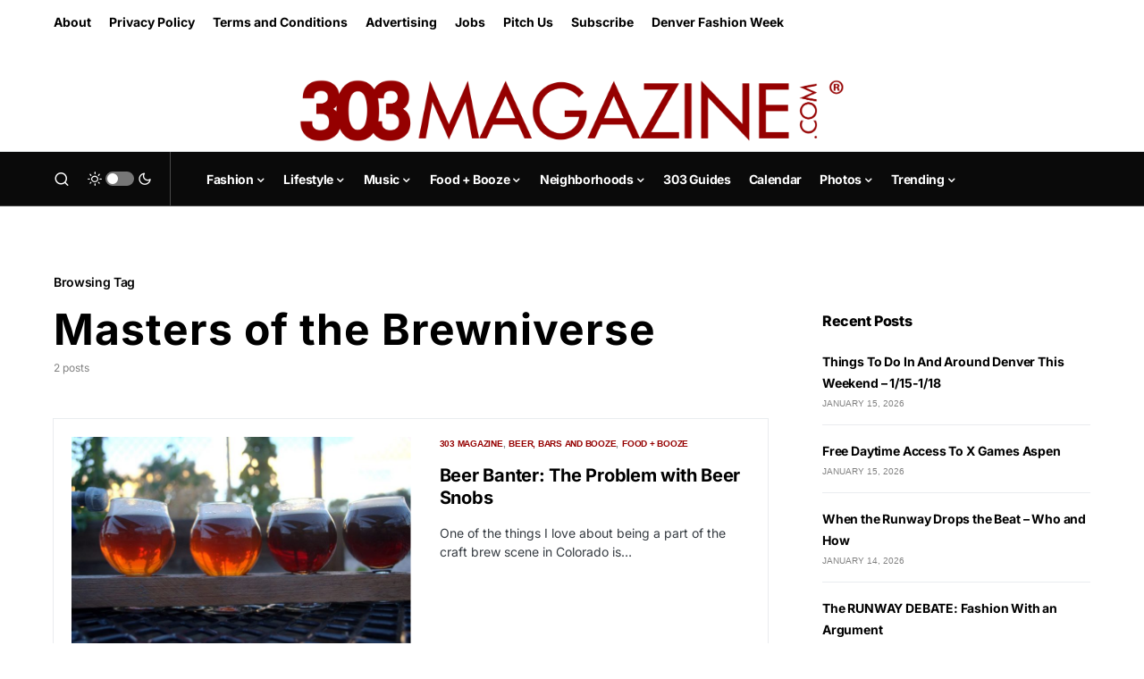

--- FILE ---
content_type: text/html; charset=utf-8
request_url: https://www.google.com/recaptcha/api2/anchor?ar=1&k=6LfHrSkUAAAAAPnKk5cT6JuKlKPzbwyTYuO8--Vr&co=aHR0cHM6Ly8zMDNtYWdhemluZS5jb206NDQz&hl=en&v=PoyoqOPhxBO7pBk68S4YbpHZ&size=invisible&anchor-ms=20000&execute-ms=30000&cb=kwy4ah3qxafu
body_size: 49227
content:
<!DOCTYPE HTML><html dir="ltr" lang="en"><head><meta http-equiv="Content-Type" content="text/html; charset=UTF-8">
<meta http-equiv="X-UA-Compatible" content="IE=edge">
<title>reCAPTCHA</title>
<style type="text/css">
/* cyrillic-ext */
@font-face {
  font-family: 'Roboto';
  font-style: normal;
  font-weight: 400;
  font-stretch: 100%;
  src: url(//fonts.gstatic.com/s/roboto/v48/KFO7CnqEu92Fr1ME7kSn66aGLdTylUAMa3GUBHMdazTgWw.woff2) format('woff2');
  unicode-range: U+0460-052F, U+1C80-1C8A, U+20B4, U+2DE0-2DFF, U+A640-A69F, U+FE2E-FE2F;
}
/* cyrillic */
@font-face {
  font-family: 'Roboto';
  font-style: normal;
  font-weight: 400;
  font-stretch: 100%;
  src: url(//fonts.gstatic.com/s/roboto/v48/KFO7CnqEu92Fr1ME7kSn66aGLdTylUAMa3iUBHMdazTgWw.woff2) format('woff2');
  unicode-range: U+0301, U+0400-045F, U+0490-0491, U+04B0-04B1, U+2116;
}
/* greek-ext */
@font-face {
  font-family: 'Roboto';
  font-style: normal;
  font-weight: 400;
  font-stretch: 100%;
  src: url(//fonts.gstatic.com/s/roboto/v48/KFO7CnqEu92Fr1ME7kSn66aGLdTylUAMa3CUBHMdazTgWw.woff2) format('woff2');
  unicode-range: U+1F00-1FFF;
}
/* greek */
@font-face {
  font-family: 'Roboto';
  font-style: normal;
  font-weight: 400;
  font-stretch: 100%;
  src: url(//fonts.gstatic.com/s/roboto/v48/KFO7CnqEu92Fr1ME7kSn66aGLdTylUAMa3-UBHMdazTgWw.woff2) format('woff2');
  unicode-range: U+0370-0377, U+037A-037F, U+0384-038A, U+038C, U+038E-03A1, U+03A3-03FF;
}
/* math */
@font-face {
  font-family: 'Roboto';
  font-style: normal;
  font-weight: 400;
  font-stretch: 100%;
  src: url(//fonts.gstatic.com/s/roboto/v48/KFO7CnqEu92Fr1ME7kSn66aGLdTylUAMawCUBHMdazTgWw.woff2) format('woff2');
  unicode-range: U+0302-0303, U+0305, U+0307-0308, U+0310, U+0312, U+0315, U+031A, U+0326-0327, U+032C, U+032F-0330, U+0332-0333, U+0338, U+033A, U+0346, U+034D, U+0391-03A1, U+03A3-03A9, U+03B1-03C9, U+03D1, U+03D5-03D6, U+03F0-03F1, U+03F4-03F5, U+2016-2017, U+2034-2038, U+203C, U+2040, U+2043, U+2047, U+2050, U+2057, U+205F, U+2070-2071, U+2074-208E, U+2090-209C, U+20D0-20DC, U+20E1, U+20E5-20EF, U+2100-2112, U+2114-2115, U+2117-2121, U+2123-214F, U+2190, U+2192, U+2194-21AE, U+21B0-21E5, U+21F1-21F2, U+21F4-2211, U+2213-2214, U+2216-22FF, U+2308-230B, U+2310, U+2319, U+231C-2321, U+2336-237A, U+237C, U+2395, U+239B-23B7, U+23D0, U+23DC-23E1, U+2474-2475, U+25AF, U+25B3, U+25B7, U+25BD, U+25C1, U+25CA, U+25CC, U+25FB, U+266D-266F, U+27C0-27FF, U+2900-2AFF, U+2B0E-2B11, U+2B30-2B4C, U+2BFE, U+3030, U+FF5B, U+FF5D, U+1D400-1D7FF, U+1EE00-1EEFF;
}
/* symbols */
@font-face {
  font-family: 'Roboto';
  font-style: normal;
  font-weight: 400;
  font-stretch: 100%;
  src: url(//fonts.gstatic.com/s/roboto/v48/KFO7CnqEu92Fr1ME7kSn66aGLdTylUAMaxKUBHMdazTgWw.woff2) format('woff2');
  unicode-range: U+0001-000C, U+000E-001F, U+007F-009F, U+20DD-20E0, U+20E2-20E4, U+2150-218F, U+2190, U+2192, U+2194-2199, U+21AF, U+21E6-21F0, U+21F3, U+2218-2219, U+2299, U+22C4-22C6, U+2300-243F, U+2440-244A, U+2460-24FF, U+25A0-27BF, U+2800-28FF, U+2921-2922, U+2981, U+29BF, U+29EB, U+2B00-2BFF, U+4DC0-4DFF, U+FFF9-FFFB, U+10140-1018E, U+10190-1019C, U+101A0, U+101D0-101FD, U+102E0-102FB, U+10E60-10E7E, U+1D2C0-1D2D3, U+1D2E0-1D37F, U+1F000-1F0FF, U+1F100-1F1AD, U+1F1E6-1F1FF, U+1F30D-1F30F, U+1F315, U+1F31C, U+1F31E, U+1F320-1F32C, U+1F336, U+1F378, U+1F37D, U+1F382, U+1F393-1F39F, U+1F3A7-1F3A8, U+1F3AC-1F3AF, U+1F3C2, U+1F3C4-1F3C6, U+1F3CA-1F3CE, U+1F3D4-1F3E0, U+1F3ED, U+1F3F1-1F3F3, U+1F3F5-1F3F7, U+1F408, U+1F415, U+1F41F, U+1F426, U+1F43F, U+1F441-1F442, U+1F444, U+1F446-1F449, U+1F44C-1F44E, U+1F453, U+1F46A, U+1F47D, U+1F4A3, U+1F4B0, U+1F4B3, U+1F4B9, U+1F4BB, U+1F4BF, U+1F4C8-1F4CB, U+1F4D6, U+1F4DA, U+1F4DF, U+1F4E3-1F4E6, U+1F4EA-1F4ED, U+1F4F7, U+1F4F9-1F4FB, U+1F4FD-1F4FE, U+1F503, U+1F507-1F50B, U+1F50D, U+1F512-1F513, U+1F53E-1F54A, U+1F54F-1F5FA, U+1F610, U+1F650-1F67F, U+1F687, U+1F68D, U+1F691, U+1F694, U+1F698, U+1F6AD, U+1F6B2, U+1F6B9-1F6BA, U+1F6BC, U+1F6C6-1F6CF, U+1F6D3-1F6D7, U+1F6E0-1F6EA, U+1F6F0-1F6F3, U+1F6F7-1F6FC, U+1F700-1F7FF, U+1F800-1F80B, U+1F810-1F847, U+1F850-1F859, U+1F860-1F887, U+1F890-1F8AD, U+1F8B0-1F8BB, U+1F8C0-1F8C1, U+1F900-1F90B, U+1F93B, U+1F946, U+1F984, U+1F996, U+1F9E9, U+1FA00-1FA6F, U+1FA70-1FA7C, U+1FA80-1FA89, U+1FA8F-1FAC6, U+1FACE-1FADC, U+1FADF-1FAE9, U+1FAF0-1FAF8, U+1FB00-1FBFF;
}
/* vietnamese */
@font-face {
  font-family: 'Roboto';
  font-style: normal;
  font-weight: 400;
  font-stretch: 100%;
  src: url(//fonts.gstatic.com/s/roboto/v48/KFO7CnqEu92Fr1ME7kSn66aGLdTylUAMa3OUBHMdazTgWw.woff2) format('woff2');
  unicode-range: U+0102-0103, U+0110-0111, U+0128-0129, U+0168-0169, U+01A0-01A1, U+01AF-01B0, U+0300-0301, U+0303-0304, U+0308-0309, U+0323, U+0329, U+1EA0-1EF9, U+20AB;
}
/* latin-ext */
@font-face {
  font-family: 'Roboto';
  font-style: normal;
  font-weight: 400;
  font-stretch: 100%;
  src: url(//fonts.gstatic.com/s/roboto/v48/KFO7CnqEu92Fr1ME7kSn66aGLdTylUAMa3KUBHMdazTgWw.woff2) format('woff2');
  unicode-range: U+0100-02BA, U+02BD-02C5, U+02C7-02CC, U+02CE-02D7, U+02DD-02FF, U+0304, U+0308, U+0329, U+1D00-1DBF, U+1E00-1E9F, U+1EF2-1EFF, U+2020, U+20A0-20AB, U+20AD-20C0, U+2113, U+2C60-2C7F, U+A720-A7FF;
}
/* latin */
@font-face {
  font-family: 'Roboto';
  font-style: normal;
  font-weight: 400;
  font-stretch: 100%;
  src: url(//fonts.gstatic.com/s/roboto/v48/KFO7CnqEu92Fr1ME7kSn66aGLdTylUAMa3yUBHMdazQ.woff2) format('woff2');
  unicode-range: U+0000-00FF, U+0131, U+0152-0153, U+02BB-02BC, U+02C6, U+02DA, U+02DC, U+0304, U+0308, U+0329, U+2000-206F, U+20AC, U+2122, U+2191, U+2193, U+2212, U+2215, U+FEFF, U+FFFD;
}
/* cyrillic-ext */
@font-face {
  font-family: 'Roboto';
  font-style: normal;
  font-weight: 500;
  font-stretch: 100%;
  src: url(//fonts.gstatic.com/s/roboto/v48/KFO7CnqEu92Fr1ME7kSn66aGLdTylUAMa3GUBHMdazTgWw.woff2) format('woff2');
  unicode-range: U+0460-052F, U+1C80-1C8A, U+20B4, U+2DE0-2DFF, U+A640-A69F, U+FE2E-FE2F;
}
/* cyrillic */
@font-face {
  font-family: 'Roboto';
  font-style: normal;
  font-weight: 500;
  font-stretch: 100%;
  src: url(//fonts.gstatic.com/s/roboto/v48/KFO7CnqEu92Fr1ME7kSn66aGLdTylUAMa3iUBHMdazTgWw.woff2) format('woff2');
  unicode-range: U+0301, U+0400-045F, U+0490-0491, U+04B0-04B1, U+2116;
}
/* greek-ext */
@font-face {
  font-family: 'Roboto';
  font-style: normal;
  font-weight: 500;
  font-stretch: 100%;
  src: url(//fonts.gstatic.com/s/roboto/v48/KFO7CnqEu92Fr1ME7kSn66aGLdTylUAMa3CUBHMdazTgWw.woff2) format('woff2');
  unicode-range: U+1F00-1FFF;
}
/* greek */
@font-face {
  font-family: 'Roboto';
  font-style: normal;
  font-weight: 500;
  font-stretch: 100%;
  src: url(//fonts.gstatic.com/s/roboto/v48/KFO7CnqEu92Fr1ME7kSn66aGLdTylUAMa3-UBHMdazTgWw.woff2) format('woff2');
  unicode-range: U+0370-0377, U+037A-037F, U+0384-038A, U+038C, U+038E-03A1, U+03A3-03FF;
}
/* math */
@font-face {
  font-family: 'Roboto';
  font-style: normal;
  font-weight: 500;
  font-stretch: 100%;
  src: url(//fonts.gstatic.com/s/roboto/v48/KFO7CnqEu92Fr1ME7kSn66aGLdTylUAMawCUBHMdazTgWw.woff2) format('woff2');
  unicode-range: U+0302-0303, U+0305, U+0307-0308, U+0310, U+0312, U+0315, U+031A, U+0326-0327, U+032C, U+032F-0330, U+0332-0333, U+0338, U+033A, U+0346, U+034D, U+0391-03A1, U+03A3-03A9, U+03B1-03C9, U+03D1, U+03D5-03D6, U+03F0-03F1, U+03F4-03F5, U+2016-2017, U+2034-2038, U+203C, U+2040, U+2043, U+2047, U+2050, U+2057, U+205F, U+2070-2071, U+2074-208E, U+2090-209C, U+20D0-20DC, U+20E1, U+20E5-20EF, U+2100-2112, U+2114-2115, U+2117-2121, U+2123-214F, U+2190, U+2192, U+2194-21AE, U+21B0-21E5, U+21F1-21F2, U+21F4-2211, U+2213-2214, U+2216-22FF, U+2308-230B, U+2310, U+2319, U+231C-2321, U+2336-237A, U+237C, U+2395, U+239B-23B7, U+23D0, U+23DC-23E1, U+2474-2475, U+25AF, U+25B3, U+25B7, U+25BD, U+25C1, U+25CA, U+25CC, U+25FB, U+266D-266F, U+27C0-27FF, U+2900-2AFF, U+2B0E-2B11, U+2B30-2B4C, U+2BFE, U+3030, U+FF5B, U+FF5D, U+1D400-1D7FF, U+1EE00-1EEFF;
}
/* symbols */
@font-face {
  font-family: 'Roboto';
  font-style: normal;
  font-weight: 500;
  font-stretch: 100%;
  src: url(//fonts.gstatic.com/s/roboto/v48/KFO7CnqEu92Fr1ME7kSn66aGLdTylUAMaxKUBHMdazTgWw.woff2) format('woff2');
  unicode-range: U+0001-000C, U+000E-001F, U+007F-009F, U+20DD-20E0, U+20E2-20E4, U+2150-218F, U+2190, U+2192, U+2194-2199, U+21AF, U+21E6-21F0, U+21F3, U+2218-2219, U+2299, U+22C4-22C6, U+2300-243F, U+2440-244A, U+2460-24FF, U+25A0-27BF, U+2800-28FF, U+2921-2922, U+2981, U+29BF, U+29EB, U+2B00-2BFF, U+4DC0-4DFF, U+FFF9-FFFB, U+10140-1018E, U+10190-1019C, U+101A0, U+101D0-101FD, U+102E0-102FB, U+10E60-10E7E, U+1D2C0-1D2D3, U+1D2E0-1D37F, U+1F000-1F0FF, U+1F100-1F1AD, U+1F1E6-1F1FF, U+1F30D-1F30F, U+1F315, U+1F31C, U+1F31E, U+1F320-1F32C, U+1F336, U+1F378, U+1F37D, U+1F382, U+1F393-1F39F, U+1F3A7-1F3A8, U+1F3AC-1F3AF, U+1F3C2, U+1F3C4-1F3C6, U+1F3CA-1F3CE, U+1F3D4-1F3E0, U+1F3ED, U+1F3F1-1F3F3, U+1F3F5-1F3F7, U+1F408, U+1F415, U+1F41F, U+1F426, U+1F43F, U+1F441-1F442, U+1F444, U+1F446-1F449, U+1F44C-1F44E, U+1F453, U+1F46A, U+1F47D, U+1F4A3, U+1F4B0, U+1F4B3, U+1F4B9, U+1F4BB, U+1F4BF, U+1F4C8-1F4CB, U+1F4D6, U+1F4DA, U+1F4DF, U+1F4E3-1F4E6, U+1F4EA-1F4ED, U+1F4F7, U+1F4F9-1F4FB, U+1F4FD-1F4FE, U+1F503, U+1F507-1F50B, U+1F50D, U+1F512-1F513, U+1F53E-1F54A, U+1F54F-1F5FA, U+1F610, U+1F650-1F67F, U+1F687, U+1F68D, U+1F691, U+1F694, U+1F698, U+1F6AD, U+1F6B2, U+1F6B9-1F6BA, U+1F6BC, U+1F6C6-1F6CF, U+1F6D3-1F6D7, U+1F6E0-1F6EA, U+1F6F0-1F6F3, U+1F6F7-1F6FC, U+1F700-1F7FF, U+1F800-1F80B, U+1F810-1F847, U+1F850-1F859, U+1F860-1F887, U+1F890-1F8AD, U+1F8B0-1F8BB, U+1F8C0-1F8C1, U+1F900-1F90B, U+1F93B, U+1F946, U+1F984, U+1F996, U+1F9E9, U+1FA00-1FA6F, U+1FA70-1FA7C, U+1FA80-1FA89, U+1FA8F-1FAC6, U+1FACE-1FADC, U+1FADF-1FAE9, U+1FAF0-1FAF8, U+1FB00-1FBFF;
}
/* vietnamese */
@font-face {
  font-family: 'Roboto';
  font-style: normal;
  font-weight: 500;
  font-stretch: 100%;
  src: url(//fonts.gstatic.com/s/roboto/v48/KFO7CnqEu92Fr1ME7kSn66aGLdTylUAMa3OUBHMdazTgWw.woff2) format('woff2');
  unicode-range: U+0102-0103, U+0110-0111, U+0128-0129, U+0168-0169, U+01A0-01A1, U+01AF-01B0, U+0300-0301, U+0303-0304, U+0308-0309, U+0323, U+0329, U+1EA0-1EF9, U+20AB;
}
/* latin-ext */
@font-face {
  font-family: 'Roboto';
  font-style: normal;
  font-weight: 500;
  font-stretch: 100%;
  src: url(//fonts.gstatic.com/s/roboto/v48/KFO7CnqEu92Fr1ME7kSn66aGLdTylUAMa3KUBHMdazTgWw.woff2) format('woff2');
  unicode-range: U+0100-02BA, U+02BD-02C5, U+02C7-02CC, U+02CE-02D7, U+02DD-02FF, U+0304, U+0308, U+0329, U+1D00-1DBF, U+1E00-1E9F, U+1EF2-1EFF, U+2020, U+20A0-20AB, U+20AD-20C0, U+2113, U+2C60-2C7F, U+A720-A7FF;
}
/* latin */
@font-face {
  font-family: 'Roboto';
  font-style: normal;
  font-weight: 500;
  font-stretch: 100%;
  src: url(//fonts.gstatic.com/s/roboto/v48/KFO7CnqEu92Fr1ME7kSn66aGLdTylUAMa3yUBHMdazQ.woff2) format('woff2');
  unicode-range: U+0000-00FF, U+0131, U+0152-0153, U+02BB-02BC, U+02C6, U+02DA, U+02DC, U+0304, U+0308, U+0329, U+2000-206F, U+20AC, U+2122, U+2191, U+2193, U+2212, U+2215, U+FEFF, U+FFFD;
}
/* cyrillic-ext */
@font-face {
  font-family: 'Roboto';
  font-style: normal;
  font-weight: 900;
  font-stretch: 100%;
  src: url(//fonts.gstatic.com/s/roboto/v48/KFO7CnqEu92Fr1ME7kSn66aGLdTylUAMa3GUBHMdazTgWw.woff2) format('woff2');
  unicode-range: U+0460-052F, U+1C80-1C8A, U+20B4, U+2DE0-2DFF, U+A640-A69F, U+FE2E-FE2F;
}
/* cyrillic */
@font-face {
  font-family: 'Roboto';
  font-style: normal;
  font-weight: 900;
  font-stretch: 100%;
  src: url(//fonts.gstatic.com/s/roboto/v48/KFO7CnqEu92Fr1ME7kSn66aGLdTylUAMa3iUBHMdazTgWw.woff2) format('woff2');
  unicode-range: U+0301, U+0400-045F, U+0490-0491, U+04B0-04B1, U+2116;
}
/* greek-ext */
@font-face {
  font-family: 'Roboto';
  font-style: normal;
  font-weight: 900;
  font-stretch: 100%;
  src: url(//fonts.gstatic.com/s/roboto/v48/KFO7CnqEu92Fr1ME7kSn66aGLdTylUAMa3CUBHMdazTgWw.woff2) format('woff2');
  unicode-range: U+1F00-1FFF;
}
/* greek */
@font-face {
  font-family: 'Roboto';
  font-style: normal;
  font-weight: 900;
  font-stretch: 100%;
  src: url(//fonts.gstatic.com/s/roboto/v48/KFO7CnqEu92Fr1ME7kSn66aGLdTylUAMa3-UBHMdazTgWw.woff2) format('woff2');
  unicode-range: U+0370-0377, U+037A-037F, U+0384-038A, U+038C, U+038E-03A1, U+03A3-03FF;
}
/* math */
@font-face {
  font-family: 'Roboto';
  font-style: normal;
  font-weight: 900;
  font-stretch: 100%;
  src: url(//fonts.gstatic.com/s/roboto/v48/KFO7CnqEu92Fr1ME7kSn66aGLdTylUAMawCUBHMdazTgWw.woff2) format('woff2');
  unicode-range: U+0302-0303, U+0305, U+0307-0308, U+0310, U+0312, U+0315, U+031A, U+0326-0327, U+032C, U+032F-0330, U+0332-0333, U+0338, U+033A, U+0346, U+034D, U+0391-03A1, U+03A3-03A9, U+03B1-03C9, U+03D1, U+03D5-03D6, U+03F0-03F1, U+03F4-03F5, U+2016-2017, U+2034-2038, U+203C, U+2040, U+2043, U+2047, U+2050, U+2057, U+205F, U+2070-2071, U+2074-208E, U+2090-209C, U+20D0-20DC, U+20E1, U+20E5-20EF, U+2100-2112, U+2114-2115, U+2117-2121, U+2123-214F, U+2190, U+2192, U+2194-21AE, U+21B0-21E5, U+21F1-21F2, U+21F4-2211, U+2213-2214, U+2216-22FF, U+2308-230B, U+2310, U+2319, U+231C-2321, U+2336-237A, U+237C, U+2395, U+239B-23B7, U+23D0, U+23DC-23E1, U+2474-2475, U+25AF, U+25B3, U+25B7, U+25BD, U+25C1, U+25CA, U+25CC, U+25FB, U+266D-266F, U+27C0-27FF, U+2900-2AFF, U+2B0E-2B11, U+2B30-2B4C, U+2BFE, U+3030, U+FF5B, U+FF5D, U+1D400-1D7FF, U+1EE00-1EEFF;
}
/* symbols */
@font-face {
  font-family: 'Roboto';
  font-style: normal;
  font-weight: 900;
  font-stretch: 100%;
  src: url(//fonts.gstatic.com/s/roboto/v48/KFO7CnqEu92Fr1ME7kSn66aGLdTylUAMaxKUBHMdazTgWw.woff2) format('woff2');
  unicode-range: U+0001-000C, U+000E-001F, U+007F-009F, U+20DD-20E0, U+20E2-20E4, U+2150-218F, U+2190, U+2192, U+2194-2199, U+21AF, U+21E6-21F0, U+21F3, U+2218-2219, U+2299, U+22C4-22C6, U+2300-243F, U+2440-244A, U+2460-24FF, U+25A0-27BF, U+2800-28FF, U+2921-2922, U+2981, U+29BF, U+29EB, U+2B00-2BFF, U+4DC0-4DFF, U+FFF9-FFFB, U+10140-1018E, U+10190-1019C, U+101A0, U+101D0-101FD, U+102E0-102FB, U+10E60-10E7E, U+1D2C0-1D2D3, U+1D2E0-1D37F, U+1F000-1F0FF, U+1F100-1F1AD, U+1F1E6-1F1FF, U+1F30D-1F30F, U+1F315, U+1F31C, U+1F31E, U+1F320-1F32C, U+1F336, U+1F378, U+1F37D, U+1F382, U+1F393-1F39F, U+1F3A7-1F3A8, U+1F3AC-1F3AF, U+1F3C2, U+1F3C4-1F3C6, U+1F3CA-1F3CE, U+1F3D4-1F3E0, U+1F3ED, U+1F3F1-1F3F3, U+1F3F5-1F3F7, U+1F408, U+1F415, U+1F41F, U+1F426, U+1F43F, U+1F441-1F442, U+1F444, U+1F446-1F449, U+1F44C-1F44E, U+1F453, U+1F46A, U+1F47D, U+1F4A3, U+1F4B0, U+1F4B3, U+1F4B9, U+1F4BB, U+1F4BF, U+1F4C8-1F4CB, U+1F4D6, U+1F4DA, U+1F4DF, U+1F4E3-1F4E6, U+1F4EA-1F4ED, U+1F4F7, U+1F4F9-1F4FB, U+1F4FD-1F4FE, U+1F503, U+1F507-1F50B, U+1F50D, U+1F512-1F513, U+1F53E-1F54A, U+1F54F-1F5FA, U+1F610, U+1F650-1F67F, U+1F687, U+1F68D, U+1F691, U+1F694, U+1F698, U+1F6AD, U+1F6B2, U+1F6B9-1F6BA, U+1F6BC, U+1F6C6-1F6CF, U+1F6D3-1F6D7, U+1F6E0-1F6EA, U+1F6F0-1F6F3, U+1F6F7-1F6FC, U+1F700-1F7FF, U+1F800-1F80B, U+1F810-1F847, U+1F850-1F859, U+1F860-1F887, U+1F890-1F8AD, U+1F8B0-1F8BB, U+1F8C0-1F8C1, U+1F900-1F90B, U+1F93B, U+1F946, U+1F984, U+1F996, U+1F9E9, U+1FA00-1FA6F, U+1FA70-1FA7C, U+1FA80-1FA89, U+1FA8F-1FAC6, U+1FACE-1FADC, U+1FADF-1FAE9, U+1FAF0-1FAF8, U+1FB00-1FBFF;
}
/* vietnamese */
@font-face {
  font-family: 'Roboto';
  font-style: normal;
  font-weight: 900;
  font-stretch: 100%;
  src: url(//fonts.gstatic.com/s/roboto/v48/KFO7CnqEu92Fr1ME7kSn66aGLdTylUAMa3OUBHMdazTgWw.woff2) format('woff2');
  unicode-range: U+0102-0103, U+0110-0111, U+0128-0129, U+0168-0169, U+01A0-01A1, U+01AF-01B0, U+0300-0301, U+0303-0304, U+0308-0309, U+0323, U+0329, U+1EA0-1EF9, U+20AB;
}
/* latin-ext */
@font-face {
  font-family: 'Roboto';
  font-style: normal;
  font-weight: 900;
  font-stretch: 100%;
  src: url(//fonts.gstatic.com/s/roboto/v48/KFO7CnqEu92Fr1ME7kSn66aGLdTylUAMa3KUBHMdazTgWw.woff2) format('woff2');
  unicode-range: U+0100-02BA, U+02BD-02C5, U+02C7-02CC, U+02CE-02D7, U+02DD-02FF, U+0304, U+0308, U+0329, U+1D00-1DBF, U+1E00-1E9F, U+1EF2-1EFF, U+2020, U+20A0-20AB, U+20AD-20C0, U+2113, U+2C60-2C7F, U+A720-A7FF;
}
/* latin */
@font-face {
  font-family: 'Roboto';
  font-style: normal;
  font-weight: 900;
  font-stretch: 100%;
  src: url(//fonts.gstatic.com/s/roboto/v48/KFO7CnqEu92Fr1ME7kSn66aGLdTylUAMa3yUBHMdazQ.woff2) format('woff2');
  unicode-range: U+0000-00FF, U+0131, U+0152-0153, U+02BB-02BC, U+02C6, U+02DA, U+02DC, U+0304, U+0308, U+0329, U+2000-206F, U+20AC, U+2122, U+2191, U+2193, U+2212, U+2215, U+FEFF, U+FFFD;
}

</style>
<link rel="stylesheet" type="text/css" href="https://www.gstatic.com/recaptcha/releases/PoyoqOPhxBO7pBk68S4YbpHZ/styles__ltr.css">
<script nonce="ZXKqfl3G1JVy5WwwD7A7gA" type="text/javascript">window['__recaptcha_api'] = 'https://www.google.com/recaptcha/api2/';</script>
<script type="text/javascript" src="https://www.gstatic.com/recaptcha/releases/PoyoqOPhxBO7pBk68S4YbpHZ/recaptcha__en.js" nonce="ZXKqfl3G1JVy5WwwD7A7gA">
      
    </script></head>
<body><div id="rc-anchor-alert" class="rc-anchor-alert"></div>
<input type="hidden" id="recaptcha-token" value="[base64]">
<script type="text/javascript" nonce="ZXKqfl3G1JVy5WwwD7A7gA">
      recaptcha.anchor.Main.init("[\x22ainput\x22,[\x22bgdata\x22,\x22\x22,\[base64]/[base64]/[base64]/bmV3IHJbeF0oY1swXSk6RT09Mj9uZXcgclt4XShjWzBdLGNbMV0pOkU9PTM/bmV3IHJbeF0oY1swXSxjWzFdLGNbMl0pOkU9PTQ/[base64]/[base64]/[base64]/[base64]/[base64]/[base64]/[base64]/[base64]\x22,\[base64]\\u003d\x22,\x22MnDCnMKbw4Fqwq5pw4/CrsKGKlZbJsOYDsKTDXvDlC3DicK0wqE+wpFrwpTCu1QqUl/CscKkwpfDksKgw6vCjTQsFGQ6w5Unw5bCrV1/NUfCsXfDmcO2w5rDnhTCpMO2B0DCuMK9Sx7Do8Onw4c5aMOPw77ClHfDocOxCsKkZMOZwqXDn1fCncKvUMONw7zDmglPw4BrcsOEwpvDoEQ/[base64]/XH7DvcOnZWNUwpJIwpc0BcKDw7XDpMO/GcOIw64SRsO1wpjCvWrDjzp/NW1GN8O8w5EVw4J5b0MOw7PDhVnCjsO2EsOBRzPCq8K4w48Ow7ErZsOAJ1jDlVLCjsOowpFcY8KnZXcyw4/[base64]/Cr8KnCMKVwqwgUcOkwp3CoGjDlRAew7jClMK/Zn0twrjCsktnU8K0BkrDgcOnM8Ouwr8ZwocpwpQHw47DmDzCncK1w6Mmw47CgcKUw7NKdTvCojjCrcO2w59Vw7nCh13ChcOVwrfCgTxVU8KSwpR3w4IEw65kUE3DpXtKcyXCusOqwo/[base64]/YUReDMOJeSUVw5Mbc8KhCgfCuMOmw7FUwrbDjMO/dcK0wrzCuVLColFxwpLDtMOrw6/DsFzDmsOSw4bCiMO1MsKXB8KdbsKHwr3DuMO2PcKiw5/CvsO6w48MVR7Dh1bDnRBDw7ZTAsOzwrB0E8Ogw4M4bsKCRMO+wq0mwqB5bD/CosKCFR/DnjjCkybCkMK4NsOSwpsvwqLCgwFSFAwDw7dpwpM9ZMO3dmLDlhpfZXbDqMKZwqxYcsKYd8KBwpwJZsOrw7B1JkQxwrfDu8KhAnrDtsOOwrXDsMOtd3VFw7F/KzZaOC3DogR8XnN0wo/Dt1dkT3p8YcOjwo/[base64]/DjsKcScO8w6HCg0snwokNdgxGw6PCvsKlw4Biw5LDgCMiw63DlyJVEsO7XMOxwqLCsGNlw7HDmTkgWETCuwYJw4Ixw7bDrzdNw6YsEiHCtMK5worCnEzDkcOdwpopVcKxTMKmcx8Pw5TDvyHCicOtSiR2Xmw+Rg/Dnh55HA8qwqQKewAwV8KNwr8Nwq/CmMOew7rDosOVRwANwovCusOxSl8bw7rDoEMxXsKTBj5KWjbDkcO4w5DCkMKbYMKnKU8EwrdaXjjCisOxfEfClcO5WsKAUWDDlMKMNgwNFMO+f0zDvMOSOcKhwqrCt39jwojChRktOcOjZcOAeFgow67DpDFAw6wnMhQuGicKCsKqRl4mw5gqw7bDvw0RNC/[base64]/DucONwpLDosOZwofDjTzDhcKyw7nCrUcoImcuZi9pJcKNNWUPQzxTEg7CoAPDiGxkw6nDqisCEsOXw7I1wqTCoTPDky/DjMKHwo9JAGEXZsOvZBbCpMOTKj7DscOww7l1wpoXMcONw5JLf8O/RDlXesOkwqPCri9aw73CrQfDg0bClUvDrsOIwqNDw47CnCvDrg5Ew4Mfwq7Dj8OIwpIkZH7Dl8KCWBt+YW5lwohCB2rCpcOoUMK3FUFlwqhawpNHF8KuGsO7w7fDg8Kmw6HDiB0OdsK8IlLCsU99FwEnwol/[base64]/[base64]/[base64]/DicKdf8OKw5bCjDJ8wrzDosKXZsKFwp9pwp/DizMwwqbCmcO4fsO4QcKUwpfClsKnI8Otwqxpw7/DqMKDMDtBwq/CgG93w4pRMWsfwo/DtTfCt0PDosOOJFrCmMOZbV5qe3kvwq4AMA0YQMO1bVJOTGs0MBZZMcOHFsKuF8KqCMKYwoYXM8OOG8ONfR/DgcODNDXCmCjDocOmTsOrTU9MTsOiSCTChMOKSMOQw7RXZsOHREfCnnwaW8K4wp7DrV/DucKyD2omNAvCixlKw4hPbcOpw4DDhBtOwoYEwoHDnQjCnnXCox3DscKOwp4NG8K9NsOgw7k0wpTCuBfDicKRw5XDvsOhCMKAWsOfGTNnwpbDqmbCpS/DpQFOwpgBwrvCiMOLw5QBCcKPUcKIw6zCu8KRJcKnwoDCmwbCjmHCoGLCnFIrwoIAZcKWwql8clkywp7Dq1hnAR/DgDfCjMK1bEBWw7bCrSfCh0Q3w41QwrTCk8OewphtfsKifcOBXcObwrkmwqrCmUAtKsK0EcKxw5XCm8O0wojDqMKqQ8Klw4DCmcOqw6fDtsOow6A1w5UjfjUTYMKJw7PDjcObJGJiCWQgw4oOMBvCk8OKJcOZw53Cn8OLw6DDgcOhO8OnWBHDtcKjM8OlYA/DjsK8wookwpfDscOxw4bDjwzCl1zDssKOAwbDp17DlX9ewpfChMOHw4kawp3CtMKFNMKVwoPClcObwqkrK8Oww4vDvTTChXXDkxjDiBXDscOjUsK/wq7DjMOPwr/[base64]/w4dFMcKvw7TCqcKPw5B4w7TDh8K3wrLDq8K4F8OURzbCp8K4w67ClwXDmCfDssKxwpzDugdQwqYQw5tEwr3Cl8OWfR4abQLDqsKHDC/CnMOsw5PDhmYCw6TDlVfCkMKvwrfCh3zCszkvMXwowojDr0bCq3lbbsOdwpovFxXDnS0mYsK+w6zDlGxfwo/CrMOVb2XCjFTDrsOMY8O0eUXDrMOYHxosbUMneEJxwoPCqAzCqBd3w6zCtgrCq1V+U8ODwpXDsn/DsEI3w47DhcOdHA/CmMOefMOmDW87KRPDhxdKwoEYwqDDly3DtTMlwp3CrsK3WMKlM8Knw7/DvcK8w6AuKcOMK8O0G3zCqw7Du0MyVhXChcONwrgNU1h9w4PDql06XyTClEk9b8KsUkd3woDCkAnCogYUw65+w65bOyvDvsKlKm8YMSVUw5bDtz1Sw4zDpsOjDnrCksKqw73CjkXDtFfCucKywpbCo8Ktw4YQV8ObwprCvUXCvmnChX/CsClAwpltw7TDgxbDlwQdAsKYeMKswopgw4VANy3CnQ1jwqloJMKqGgFkw4Ynw7tvwoo4wqrDo8O1w5/Ct8KJwqQiw7Now4TDlsKKRTLCqsO/AcOnwqoSTMKMTR4Lw5xHw5rCo8KhKwxHwqA2woXClU9KwqFnHiNFH8KJGRLCucOiwr3DmmnChBlkAG8dYsKLT8O7w6fDhCZEWVLCt8OgCMOKXUFbPQVsw5PCqkQRT1EIw5/DicORw5dIwoPDtHQBZRwOw7LDvXEZwrzDrsOvw74awqsAInzDrMOqWMOXwqEMPMKtw6F4WS3DqMO5XMOlA8ODeRHCkHXCmlnDpz7Dp8O9AsKnLcOIUUDDujnDhi/DjMODwrDCn8Kcw6QWDcOtw61nPQLDrAnCh2TCi3bDjgg2LG3DjsONw63DlcKQwp/[base64]/CrMKJwrMBMMODw5LCpmBew5F7w7rCmMOaWsOXGyvCqcO6JmbDr1sswpzDpTAWwq1kw68AVirDqjlOwol4wro3w49fwrNhwqtCIk/CkW7ClcKfw6DCicKMw4JBw65KwqZowr7ChsODKx44w4cbwrI1wobCggLDtsOBdcKnFkXCkVRNf8OPdgxCWsKBwq/DliDChioiw6RhwqnDosKiwr0FTsKFw5Fow7BSCwIXwo1HL3w/w5zDqBXDl8OiP8OfWcOdAHE9cyVHwqDClsOlw6taccO6w7Ixw7gUw7HCgcOeLy9zAG/CjsOJw7XDl1rDjMOyQMKqTMOifQPCosKXRcOcBsKrTwrCkRskcwLCscOEM8O/[base64]/[base64]/w4Qew45bQ8Okwo1peMOewofClU4nTMK8wqDDqcO+QcOxZcODdlfCpMK9wqEtw5h7wppxB8OAw5d8wo3CicODFsKDORXClMKIwr7DvcOHRcOJD8O5w441wpFGV1o8w4zCl8O9wrrDhi7DrMOdwqF+woPDmH/Dnx9/J8Ouw7XDlyQMLm3Cnlc4FsKsOMK/B8KfDw3DkTtrwoLCocORP07Cqko2ecOvJMKSwpcdTV7Dgy1LwonCrT5GwpPDoB4Fd8KjVMK/[base64]/CncONw53Dvm97w7gNwpnCqCbDsT1jNcKlw67DicKdwrJsODLDtCjDu8KYwpRwwoQ0w5ZuwqMSwpAoPCjCkyl9VjMTFsK+RGLClsOLBknDsWUwZVY3w5FbwoLCtCtawpASNxXCjQdXwrTDnSVgw4bDrW/DpHcAMMOswr3Duj8Cw6DDl2pCw5kZIcK2Y8KfRsKEKsKBK8KRC0Jyw4Fcw4DDozYgMBg7wqDCkMKZBypRwpHDpWQlwpkNw53CjAPCuyXCjCTDpsOrVMKJw5ZKwq0iw74+C8OUw7DDp0tGb8KAUl7DvhfCkMOaSkLDiTlgFllhW8OQKCMEwpd3woPDmXRRw4/Dv8Kfw5rCpjAmTMKMw4vDlMKXwpF2wqIJJD42UnrCqwXDonXDrXjDtsKwR8K7wozDrwvDpWEhw7hoJsKaBHrCjMKuw4TCn8K0KMOHex1BwrZhw5wBw6Jwwr0GYcKfLylmMyxRdsOSGXLDk8KIw7ZhwrPDrRJGwpwvwoEjwqZTWk5gIwUZMMOocCPCm3bDucOieGtXwo/DqcOkw5M5wrXDiQsvTBERw4PCsMKAGMOUacKJw6ZLZmPCnRHCtEd0wrB0F8OMw7LDlMKcN8KXWX3DhcO6GcOXOMKxOEnDtcOfw4rCoAvDkTU6woM2TMOowps8w5fDjsOhBzzDnMOowrURJ0Jjw68ifRxNw41FcMOXwo/[base64]/w5BpwpDCscOnwrzCvws6NcKlwoXCk8KlZcKlKy3CpS3Dg0bDksO1csKtw4UdwoTDrB0SwrBqwqfCiXkbw53DiHPDvsOKwq/Dj8KwLcKqbG5qwqTDgBoiNsK4woYNwr18wp0IExsFDMKuw7gMYTR+w6gVw5bDgG8bRMOEQxIEFnrCpHfDgjUEwqJ/wpjCq8O1C8KrB3xkT8K7HsOuwqlYwpBaRUTClTR+OsKXeG7CnW3DpMOpwrEzEcKYZ8O8wq9vwrpXw67DpRdZw6cpwrBscMOnK34kw4/CkMKgCRbDjsOmw492wqljwq8faVXDoXPDv0PClwQ6Kx57S8KmMcKiw69IDwrDl8K8w7bCq8OHC3rDrh/CscOCKsOUFDLCj8KNw6kow51nwpjDvEhUw6rCixvDoMKkwpJMRx9Bw6pzw6HDs8O8IR3DqzLCnMKJQ8O6VFN4wqHDsT/Con1caMOiwrkNTMK+JA9Vw5hJb8OGIsK0e8O7UW8lwo4KwrrDtcOfw77DoMK9wp5gwqPCssKUQ8KKOsOQFVTDoULDimzDiW8dwrvCksOYw7FQw6vCrsKAIMKTwrBaw4XDjcKHw53CmsOZwoLDvETDjQ/Dn1oZd8KYLMKHVgtWwptKw5hgwqLDlMO/BXvDkHZuDcKsHQDDjD0BBcOBwpzDmsOmwpDCscOsDV/[base64]/[base64]/Y8Orw5EVwptJJhUBw7bCu33CgsO+McOew6pjw4Z4FsOQwqpTwrvDkj1ZbEUEXE8bw5Zdc8Otw4Jrw5PCvcOtw6IRw7LDgEjCsMKZwr/CkjLDuSsdw4l3HGfDpR9gw63CsBDChBHDqMKcwrHCm8KQHcKCwrlIwpsXZHp0HWlvw6d8w4nDknTDtcO6wrXClsK7wq/[base64]/Cv8KKbXHCjHN4G8OTw4FUw4sDJcO+FVA/ScOsXsKJw6FTwogAOQRSK8O6w6LDkMOZIsKbZBDCpcKzOsKdwpLDpsKqw64Yw5rDnsK2wqpUFxk+wq/DlMOUQm3DhcOUQ8OowqdwUMO3cFAOPGvDp8OpCMKXwrnCv8OHeSvCjj7DtS3CqCVSYMOPEsKcwpHDgMO2wo9fwqVFRGFuKcO0wrYRDcK8dAzCnsOyXUzDjGgSamBSCVrCsMOgwqgfECrCvcKUfgDDsgDCmMKCw7NZMcO3wpLCucKScsOxMF/DlcKww4AXwp/[base64]/[base64]/CvX7CjMKJBGITwqjCjMKkw7bDvnfCn8OgMMOQVBwnKzt5YcOZw7jDvVMAHgDDsMOow4XDt8O7dMKvw4RyVSLCjsOwaQIwwpLCkcOowph+w7kawpzCmcOKTVM7XMOOFsOBw7jClMOyUcK1w6EhMcKSwq/DnAZFdMK1Q8O5HsK+CsO8MCbDhcOMeEdEZRkMwpNUBgN/HsKSwqRtUyRlw485w4vCpSbDqG9awqtBaz7CqcKNw7ITFMOaw4knwqjDrA7CjnZyfgTCgMOlSMOlNXLCq3/DtAZxwq7Cikt1dsKBwplkd2jDq8OpwovDv8Olw4LCj8O2esOwE8KSUcOKOsOiwpsDTcKddDAfwoDDkG/CqcONRcOUwqg7ScO7T8OLw5l2w5ZjwqLCrcKUCyDDhDTCsw4GwqDCrknDrcO5e8O4w6gzSsOuWht/[base64]/DthfCjnpTw49oDMOcw7rDpRnDlsKsw6EgwonCh21hwrVQdsOZfMKwSMKaXi3DjRpHGlAiLMOkODlqw7LCn0fDksKWw5LCrMOFbxorw41/w6FGS1EIw6PDoC3CrcKzEHXCsS/[base64]/DmXc2w7DChxvCn8Ksw7jCtnbDtzPCscKeHQFkcMOBw5x9w6vCi8OcwrVuwp1ew4E8X8K1wrTDtcOTNnvCk8K0wqA0w53CijcGw67Cj8KXI1odchDCrh9eYcOETnnDvMKNwoLCmSzChMO2w5TCvMKewqc/YsKiUsKeHsOnwqTCoEN0wpEGwqTCqFQMEsKYTMOTfDLCjkQXJMK5wp3DhsOxIDIKOWTCgBvDvWPCh30rFcO/RcO1e3bCqH/DvhzDjGDCiMOPdcOFw7DCusO8wrBTEz3DkcKBIsOewqfChsKcN8KJcC5sRkDDh8OzDsOCPVc3w4Enw7DDq2puw4vDj8OtwrA+w51zfFUfOy9Kwq9UwpHCnls0csKzw6zDvTMJPQ/DoS1WUsOQbMOOUiDDi8OWwrsvKsKLBQJdw6kYw5/DtsO8MBTDg2HDuMKLQEYNw4PCj8KAw7XCvMOGwqPCqyAxw6zCtSHCpsKUAlJIHjwowrTDisOaw4TCucOBw6o5KF1OW1lVwoXDkVvCtWfCmMOhwojDg8KJdyvDhEHCn8KXw5/DrcKQw4I/EybDlQ8JO2PDrMOtBDjCrWzCq8O3wovCknFjaRpgw4zDlVvCoUt6I0olw6nDmjY8XHp1S8KIN8O0W1jClMK7bsOdw4MfN0JOwrzCi8OhAcKKWT8VMMKSw6TDl0vDoFJ/wpzChsO0woPDtMO1w57DrMKmwqA4w77ClcKDfsKDwonCvytOwoMNaFnDucK8w4jDk8KAIsOAXl7DocOafD3DoF7DpMOEwr0zD8KewpjDlHbCg8OeYFldE8KNcsO2wqrDvsKEwroMwq3Dn24Uw6fDq8KMw7IbHsOGS8K1WlrCisKAFsKRwok/GhsPesKJw6Nmwr1FNsKZasKIw4vCnU/Ch8KhDsOkRljDrsOsRcKIL8Ocw69BwpTChMKYQD4eQ8O8LQFaw4VMw7B1YHUFf8OhEARqZ8OQPzDDnC3Cr8Kxw400w4DClsKAw7XCrMKQQEYFw7FORMKTIBjChcKew6NIIB5EwojDog3DmCgLc8Okwph5wphkEMKMecOnwrTDuUsOdjhgQG/[base64]/[base64]/CnknDscOIRMOaGsKawocsa8OlRActNVUdUGzCgijDuMOzT8K3wrfDrMKgFSfDvcKmBTrCrcOPNxd9MsKQa8OXwpvDlxTDgcK+w6HDscOAwr/DjXUcD1Mnw5IzJQLCjsKaw4hrwpQvwo1Cw6jDnsO6d3wGw6RiwqvCrWLDmcKAFcOpVcKnwqjDgcKvMAMRwq85fFwbAsKhw7vCsSnDrcK0wqZ9TMKzMEAKw6jDtQPCuR/[base64]/DvVdew4zCpMORFsK/[base64]/DsAHDhsOjwoVew5N1RMO7ScKBw4zDucKZfRjCjsO8w5zCi8KIGCnCqBDDlwdHwqIdwqvChsOYT2DDiRXCmcK6LTfCqMKCwotFAMOYw4k9w6NbHlADRcKSDUbCpcOnw756w5/[base64]/wofDlSrCgMKywqlhwr7CoCbClsOJBx0fe0TDhcOzWRYfw6vDgRPCn8Odw45cMlI5w7MidsK5H8OjwrAAwo8+RMK+wpXCm8KVPMKsw6A1KgbDtShzM8KUJBfDo0V4wq7Coj9Uw6IZN8OKfE7Ch3nDosKBZS3CiGEnw4R0TcKjU8OvUVUhEmTCuXPCvMKVVCfCj0/DjTtoJ8Kowo9Bw7PCgsONVnc0KVQ9IcOkw6jDhsOBwrXDkHRfwqJ2SVTChMKSNkfDn8OjwoMqL8K+wpbDkgUGd8O6B3PDmDnChMKGeBtgw5R+YEXDulsKwq/DqyjDk0ZWw7h0wqvDt1dXVMOvUcKVwqMRwqouwooawrvDncKhwpLCvgPChMKsWwjDtsOpLMK3aRPDsBIswp0xL8Kaw6vDgMOtw79twr5dwpMvbxvDhEXDvSMjw43DhcOPUcOEDG8qwpwOwrnCq8KQwoTDmsKkw7/DhsKfw5wow6wsXRgHwrZ2b8Oww4jDs1B0MxwEQ8OEwqzCmcOrMEHDlkjDpgpDQMKPw7XDicKJwp/Cp0kLwqPCsMKGX8O4wqkFEhzCn8OqRh8Xw5XDhkLDuHh1wo54C2h4UHvDsmDCgcKuICTDnsOTwr0DYcOKwo7CgcOmw4LCrMKUwpnCqUDCv3HDt8O8cnXCp8OrbR7DoMO1wpPCr2/[base64]/DmcKAw57CjilswrPCuWVoByjCtnDCsQIXwpfCiMO7RMO3wpXDosKfwpA1U0vCgzHClMKewo/CvRE5wr45XsOPw7TDo8KZwpzDkMKvGMKANsKcw5XCkcOsw4vCs1nCjmoNwozCvBPDkw9nw7vCuU18wojDuxpPwprCpGrDukDDicKOIsOaLsK7ZcKbw4obwr/[base64]/w4nDpcOeXsOwF8OeRHfCgsOKbypYw5l+fsKQBcKpwp/DhzoUM1nDihEGw4hxwpMfOik2FcK8VMKFwrwqw4kCw7JQUcKnwrg+w51BZsK3VsKFwpgHw6/CvMOiFwxKFx/CmMOIwqrDpMODw6TDvcKRwppPJW7DpMOGcsOjw4fCsSNpf8Kkw4NGcjjCrsKnwrXCmyLDkcKmbiDCjFTDtHJtQsKXHyzCqMKHw7ozwp/Ckx86VzMnIcOTw4AgS8KHwqwuUl7Dp8KIdhnDo8O8w6Rvw4nDp8KLw7x+ZwgQwrTCmW5FwpZjY2Mpwp3Dp8Ksw57Dt8KPwr8ow5jCsHEfwqLCvcK/OMOOw7pOR8OELB/CiDrCk8O2w7/[base64]/Dv8ORw53CoDtTWMO0w5DCm8K0TBHDhMK0w44NCcKvw4IvKsOqw48SBsOuXCPChcOvBsOfUgvDkkdZwo0Tb0HCisK8wr/DhsOTwoTDi8O2PVduwqXCjMKuw4YUFyfDosOqPUbCnMOGFmzCgsOAwocBcsOMf8K5woQgRnrDqcKCw7XDnw/DiMOBw43CpHXCqcK1wqcpDkJJAw0gw7rDlMK0bTrDvFI4fsOfw5lcw5Eow6hRWmHCucOXPVDCrMKWacOuw6jDq2ljw7zDv09rwqVfwrzDjxHDpcOPwotAJMK5woDDqMOOw5/CuMKnw5h+PB7DjSFVdsOVwpvCucKlwrHDisKvw57CssK2DMOuR03Cl8OawqwaCFstG8OPOC3DgsKfwo7DmsOYWsKVwo7Do0/[base64]/DjsKlwoDCu8KmFXLDvyjDgcKnwq3DrilQwqvDiMKUL8K0fMObw6/[base64]/[base64]/cxHCmMOPwrEOw7nDlQTChTUPXzzClhcpwp7Dj1cdSCnClTLCkcOeXsKtwro8WTHDo8KBNW4Bw47Cr8Onw5TCpsOkZcOvwoZaPUTCtcOKfXMgwqrCgmvCo8KGw5/[base64]/DjkLCq8O9K8OJwotWw48Nw70zc1lrQwvDpjFdcsKswqkMaC3DgcOBV2l9w55MZ8OJFMOsSS0vw6wkc8Obw4nCgMKEUhDCl8KdK3I9w4kbUzsAecKjwqLCo01cLsOew5TDq8KHwr/DoDbDksOVw7LDssOPOcOGwobDqsOLGsKFwrDCq8Obw7YeScODwpk7w6PCiBhowr4Yw4U4woIVWw/[base64]/DgVYmJ0c1wrPCpzJ4woUPwpnCunLCin1JZMKzTEbDn8Kbwq9oPSrDuBTChwhmwofCp8KKV8OBw6NTw4TChMO1AisWQcKQw57CtMK9McO4ajjDt3Y6bMKiw6TCniQcw40swrxdB03Dj8O9bDDDoVJaX8OLwoYuY03CuXnDmcK/w6HDpDjCnMKLwpVuwozDiFVvK1QxH04qw7Mnw6nCmDzDigLDu2hOw7R8BEcmHSDDscOaN8OCw6AnKSxNehnDv8KsQF1NGEkgTMOdVcKUDyl6HSLChcODd8KZEmlDTjIKQBwSwpzDlRFDUMKCwrLCoXTDnTZ3wpwiwo9IDGk/w6XCgkfDiVHDgcK7w5BBw4klRMOyw58QwpLCucKGO1HDpsORTcKaN8K7wrLDqsOqw4PCojbDrygTVTXCjj1UKmLCtcOcw7UuwrPDt8K/[base64]/w6DDoABBwrDCg8OvwrgSwpTCl8KKw7zCssKtacK/WlIbQsKow7pWQ2rCssK+w4rCm3bCu8ONw5LClsOUUWBNOBjCrQzDhcKwRgbClRzDqwrCq8Oqw5YGw5tXw7vDisOpwqvDhMKMIXrDkMKww7thLjpowosGMsOXDcKrH8Obw5FUwpbChMObwqMMCMKXwp3Dqn58wrfCkcKPacKWwqodTsO5UcOND8OEZ8Oyw6rDllDCs8O/P8KYWUbClQHDnWY4wol+w6DCrnPCv2jCusKfS8ODQhTDvsOcCsKUScOaFAPCh8OTwr/Dv1pMCMO0E8Kuw6LDniDDrcOTwrjCosK/XMKPw6TCu8OQw6/DllIqGsKyV8OIPAVUaMOxQGDDvRvDk8OAUsKaXsK/wpLCiMKhPgjCrMK6wpfCuxcZw5HDqERsfcOSQ31HwoPDk1bDncKCw7TDucOBw4YAccO1wq7CosKzSsOhwqE7w5vDt8KXwoDDg8KELQIDwpJFXlLDvnTCnnjDlT7DngTDl8OHRl8bwqnDsS/DpmZ2Sw3DjMOOLcOPwpnDrsKRDsOfw5DDj8ORw5YQdGs8F2guaFwSw5HDicKAwoDDl2Q0BDMZwo3CkydqSMO5WEVmGsKgJ1RtZy/[base64]/w6R/AsK5KMK4wqZpJ8KeNgw3UsO2O8KJw7nCrcOTw5seWcKROQzCt8OEIlzCjsKNwqfCikHCj8OkI3B8DMKqw5rDjm8cw6PCncOYSsOBw7FbMcOwZjLCgcKOwqfDuBTClEdsw4ILYmBcwqLClgp6w6thw5HCncKZw4fDn8O9E0gXw4tJwptGXcKPIlLCiyvCrxwEw5/ChsKHCMKCOnJHwoNBwrjChDtLbDsOYwJrwrbCucOeKcOSwqbCsMK4DgZ6Ji0cS07DuxzCn8KeUVDDl8OCFsOyFsOCw58dwqccwrLCuxp7HMO7w7ILdMOPwoPDgMO8ScK3Ai/CrsKiCy3ClsO+KcOww6PDpH3CvcKWw7TDiULCmy7CpV7DqTF1wr8Kw50hVMOxwqc4fTV+wq/[base64]/CqUEmw6zCu8OuwpoWwoQcwq3Dt2XDghTCmMO7W8K6wo44SCNcUsOKdMKUUQBoR3NCSsOHFMO6YcOUw5VeADhJwoPCtMO1SMKLOsOiwrHDrcK1w4jDiGHDqVo5esOkesKpE8O/[base64]/wpJiN8KswqM2w7JHPsKYMMOkVTMYNy8Jw4I6w7TDiRDDm1sGw4TCh8OXQ1A/EsOfw6rClWMOw6c1XcOMw67CtsKWwobCsWDCgV8ZYQMiAcKKJcK4JMKTfMKMwpE/[base64]/CizYGw6FXdsOPw5cmw7o5w7LCnQxhw7dmwq/DpEluHcK4e8OmHXzClUUFCcK8wodUw4PCnT9Mw4Nfwqg5BcKHw7VJw5TDpsOewo1lcXDCtQrCscOpLRfCqsOlEg7CosOaw6ErR0IbOxhFw705X8KqMzpHFCwxAsO/E8Ksw5EVZwfDgEoWwpIow4luwrTDkUnCtcK5AkstWcKiEUMOPUTCoQhrK8OMwrYePMKvME/CgQ9wHlTDqcKmwpHDmMOCwpnCjFTDvcK4PWnCn8O5w6nDtcKiw7d9LQgyw6JtIcKbwo9Jw681JcKycDPCsMKjw6bCncKUwpfDrlYhw5h/YsOvw7fDu3bDs8OzP8Kpw5pfwod8w5pVwpICGX7DpBUnw6UQMsKJw5h8YcKVYsOmbTlNw7zCqwfCp23DnF3Dh0nDlGrDkABzSjbCvwjDi2FaE8OGwpwIw5VswqBiw5Zsw7F/O8OzIi3Cj1Z7TcOCw7gWIVdhwop9b8Kuw4hlwpHCrsO8woMbL8OtwrJdDcKHwp/[base64]/CrgQRwqnDm8Kqw7LDgsO0JGcWB8OiXhHCrWXCnhYdwp/Cl8K0w7XDlD7DjsOmFD3DosKSw7jCs8O0ai7ChVHCgQ0cwoDDlsO7AsKaW8KJw6NDwojDnsODwqQNwrvCi8K5w7TCkxbCpk8QYsO+woA2CCnCksKdw6/CpMOvwqDCoXXCqMO5w7bDoA/Dg8KcwrHCpsO5w4cqEyNnFsOGw7gzwrh0asOGVCgqd8O4GHLDncKeB8K3w6TCpD7Cjj9wbHVdwobCjScZfAnCiMK6L3jDlsKHw7NcA1/CnCLDu8Oiw542w5jDi8OlPCLDhcKEwqQHWcKMw6vDmMKbGVw+DWXCg0AowqMJKcO8OsKzwpNqwr1bw7nCqMOgJ8KIw5J3wqXCgsOZwp0Aw4XCrG3DrcKSJl9zwrbCoHY/JMKbTcOXwp7ChMOww6DDukPDrMKeG0o9w53DmHXDvH7CsFjDmMKlw50NwqbCgsKtwoF3fRBvGMO+ZmUiwqDCiVJWRQBfbcOKQcKhwrrCoScrwofCqTBsw6nChcOWwo19w7fCrUzCsy3CvsKxRcOXM8O7w7R4wqd9wo3DlcO/ZUcyVSHCkcOfw616wozDsRtow6AmFcK2wq7CmsKQEsKIwrvCkcK6w40Kw51JOk55wqo3LQPCr3bDm8OxPE3Clm7DhwxfOcORwpXDoXwzwrzClcKYD3V2w5/DhMKdZMOPCw7DiCXCsAwQwpV5fCjCjcOJw7IdOHLCtgDDmsOUHh/Dj8KiVEVpB8OkbS1AwrvCh8KGa05VwoRTdwsyw4USBkjDtsKVwqMMJMOEw53Cv8KEABHDksOPw6PDtB3Dk8O3w5sYw5IfPiDCmsKyMMKbYA/[base64]/Dg8O+P0HCjXrCnkvCvXPCvsO6cMOKWMKaTXzDjMK/wpbCrMO3TMKww5DCpsOUFcKNQcKlBcKUwphVSMO7QcOswqrClsOGwp8sw7QYwrkew5pCw6nCkcK/wovDlsKMXH5yHC8VMk91woNYwrnDtMO3w4XCh0/Ct8O7XTY/wqNELU54w7RRTBXDvzPCrwQtwpJ7w4ZQwpl3wps0wqHDiFVZccO3w6bDviBiw7bCimjDncKzScK6w4rCk8KywqXDi8OOw47DtgrCjwxIw6/ChWcnDsOrw685wo7ChSrCgcKpfcKswo/DjMOeAMKcwo8qPSXDhsOQNzVYe31NDWxWGEbDmMOJCi4Mwr1AwrY4PRF4w57DnsOWUA5QScKVIWZFZAkpdsOnXMOSD8OVN8Ogw6BYw5EUwrdOwoAlw6oRaiwCRltwwpROWR/DkMKJw7dMwobCvXzDmyHDnMOKw4XCozfCnsOKNsKcw7wHwpHCmlsUFhczFcKdKwwtJsObIcKBI1/[base64]/ClMKiwq/Cnmc5M8KYw74twrDCpMKIcsKuMRPCsADChwLDvE8kQsKKVU7CtsKFwo9ywrJBasK7wojCmDXDvsODClnDtVohDcKfXcK2PW7Coz/CtGLDqEVucMK5wrPDsDJiOU52SidOXTpow6txJDTDnE7Dk8KCw6nCvEQ7dRjDhTY6B1vCusK4w64rd8OSdXpJw6F6fHQiw5zDiMKfwr/DuSkywqpMcAUHwqxcw4nCoyxwwpgUIsKBwoDDp8OEwqQ+w6RPE8OLwrPDm8K6OsO9wrDDvn/DgD3CksOFwpPCm0kzKj5/wo/DjADDoMKBDD3CgGJOw57DnRzCuiMww7dWwrjDssOCwp0qwq7ClRLCrMOdwp0ULyUJwqggDMKZw5/[base64]/NcOte8Kcw4jDnws1C8K6G8KARlzCuXfDk0PDiHFgZVDCnC8bwo/Dk1HCiH4cUcK9w6nDncOiw5HChzJkJsOYPjo5w5hCw7vDsyzCqcKIw7U4w5/DrcOrW8KiMsKiacOnFcO+wp8iQcOvLDEWK8KQw4bCmsOdwobDu8K9w4bChMOYKWpmJRLClMOxD00XdR4hATdGwonCp8K2GgTCmcOqH07CqmBkwpIcw7XChMO/[base64]/wotNw4TDqx8zw64lwpnCkHBQXsKwfMObwqTCiMOhbhc5wrjDoxZQcTJAJA/Cq8K0VMKXTy81f8OQX8KDwo7DqsOaw4/DucOvZ2vCnsO3X8Otw5bCgMOgZxjDpnspw4rDosORWAzCvcK6wpnDhl3CnMO/UMOUS8OrK8K4w5rCmcOoCsOawoRZw757I8OWw4howpsxe3dGwrlxw4vDu8OKwplQwoLCi8OtwohAw7nDjSXCkcOzwp7DrTsyfMORwqXDu1Zmwp9kfsKow6pTBMKFJRBaw7kydcOxGzYGw70Xw6F0wqZ5ajF5F0XDhcO1b1/Dlik9wrrDrsKTwrbCqFvDlEXDmsKcw4c9wp7Dmy9iKsOZw50YwoLCrRjDmCvDiMOPw6DClyXCl8OnwofCvVnDusO4wq3CusKQwqXDqX81Q8Oyw6oYw7vCtsOkf3PDqMOnVWPDvC/DhR0gwpLDhwPDlFLDj8KLHGnCk8KfwptEfMKNUy45OxbDnnwyw6ZzDxzCh2zCusOuw4UHwpFfw7NJJMOYwrhJOMK4wqwCZTg/w5jDg8OnOMOvWCB9wqFgWMKZwpJfP0Zqw7zCm8Oew7YMEkLCnMOZRMOHwpvCmsOSw5/[base64]/ChcKBwp0FPMKBw5fClCrDpi3DvsKyAgZBwqUqG2liRsK+wr8IFzrCuMOuwrc4worDu8KnKR0hwqdjwqPDk8KTd0h8VsKIGGV8wroNwprDvkkpNMOQw6RSAWlYGlVOP0s+w4ATRcOjCMOaQg/CmMO6UFzDjUbDp8KoVsOVJVMnaMO4w4poPcOALFLDksOAFMKsw7VrwpA0L2jDqMKEZMKGbU7CkcKtw7srw4wWw6/Cs8OnwrdWU0M6YMO1w7AFG8O4woILwq4KwpZqDcKXA0vDiMOdMMKGY8O9NEPCkcOMwoPDjsO7Q1dww63DjD0LLF3Cg3PDqntcw67CpivDkDt1ISLCiG1Zw4PDvcOAw6vCtQkOwo/DpcKSw6jCtSVPYcKjwrlTwr5iN8OKIgbCr8KrAsK8EQPCq8KLwoEOwowHIsKMwpzCihsOw4TDrsOKJSfCqB8Yw79Mw6zDnMOQw5gww5nCl3gRw6MUw7oLKFzCjcO6F8OCY8OpOcKvZsKxLEEjdid+FWbCvMOxw5HCrl5XwoJkw4/[base64]/[base64]/[base64]/CtXFDw57DvsOINcOjXcKFejQuw7bDtzLDiAfCt1NrQ8K8w7ALXAUUw4JifDHDvT4+VcOSwrfClx40w4XDgRjCrcO/wprDvmbDlcO4NsKlw5/CnRPCkcOPwrjCuB/Cmgttw4kPwq8UJHXCusOGw6fDpsOLasObAgXCi8OJQRQYw4IObB7DvTjCv3I9EsOuaXnDoH7CkcKSwrXCusK/dnQXwrLDs8KEwqw1w70Vw5nCthDCnsKMw4Z4w4dNwrZowpRSBsKzJk3DtsOhwp/[base64]/[base64]/DssOnw5UxYE1JOcOcSx81wodiFsKzw5TCm8Kqw40TwqbDrW10wpl6w4ZTcTY9IcOuIk/DrTDCssOBw5wTw710w4gbWk57PsKVJxjDrMKNcMOzKksNHi7DjHgFwqbDqVsAW8KXw4A4wo1Fwp5vwqhAextSH8KmF8O8w4Jjw70iw4XDq8K9MsK2wrpZJjgLT8KdwokgDEgSOgQlwrDDrMOdHcKcMMODND7Cqn/Cs8OmI8OXBHlkwqjDhsO0a8OvwrhtM8KaJWnCtsOBwoLDlWTCugV+w6/ClMOYw7IkYkh3MMKeAEnCkhjCgm0fwpHDvcOUw5fDpgDDti5HPSZIRMKXwpYoJ8Onw4lHwod1FcOdwonCmMOxw6hswpDChAVIVSTCpcO9w4l+UsK6w4nDu8KNw7LCuikxwohVdSU5W00Nw5l/woRpw41rN8KhFcO6w4DDh1lAGsOHw5nDjMOUO11ywpnCtUjCqGHCrhvDqMKNI1NhMMORTcOPw7BAw6fCtCzCgcOlwrDCtMO6w44oX1NeV8OrBiPCn8OPPyJjw5UhwqrDp8Ozw6/CpMKdwr3CnzZ6w5LCvMKgwotDwr/[base64]/w69+IMOywqfCgMKUG8KwSyzDkMOICVvDmUw+OsKMwoDCg8OJScKXNcOGwpHCm0nDgBvDqBbCjV/CmcOFHGUNw4dGwrfDpMKwC2zDo3PCvT8xwqPCmsK9PMKFwrNDw6dhwqLCu8OJW8OMM1rCnMKBw5HDl17CimzDrMKkw4xgHMObRF8abMKaOMKAKMKbGUg8MsKPwphuMHTCicKbacOkw4hBwpMjdXlTw75ewojDv8KnbMKHwrwKw7DDscKNw5LDlwIKBMKqwo/DlQ3DnsOhw7dLwoVvwrbCssOJw5TCsRVmw6JPw4tQwoDCgEDDhmBmd3hHOcK4wrgVY8OOw7zDjk3CtcOEw65vQcOmfFbCucKsXg0KUVBowq0nw4ZDYx/Cv8OOfxDDr8KiIQU9wpNnVsOFwrvDmXvCpV3Cl3bDtcKQwoXDvsOjXsK9E3jDn28Rw4NBN8Kgwr4tw6BQLcOkIkHCrsK7ecOaw6TDoMKOAFo+G8OiwprDukcvwqzClR7DncO6P8OSDBTDmxvDuALCqcOiNHTDoygqwpJfOUoQB8O4w6ZCLcKfw6LCokfCim/DlcKFw7XDtilRw6zDpQ5XD8Oew7bDimPCmS9Tw57Ci3kPwq7Cn8OGTcKcb8Ovw6/DnFw9WRfDpGRxwpdnYy3ChxMowoHCo8KOW1kSwq5FwrZ4woZQw5phLcOaXsODw7BJwoEVHDTDtFZ5JcOVwqvCrztBwpg2w7/Do8O+AsKHS8OXAEwTwps6w5DCiMOsZcK5BUtqOsOoPjzDh2PDhnjDgMKCRcO2w7p+H8O4w5/CqUY0wpPCgsKra8KGwr7CuAXDhwFx\x22],null,[\x22conf\x22,null,\x226LfHrSkUAAAAAPnKk5cT6JuKlKPzbwyTYuO8--Vr\x22,0,null,null,null,0,[21,125,63,73,95,87,41,43,42,83,102,105,109,121],[1017145,913],0,null,null,null,null,0,null,0,null,700,1,null,0,\[base64]/76lBhnEnQkZnOKMAhmv8xEZ\x22,0,1,null,null,1,null,0,1,null,null,null,0],\x22https://303magazine.com:443\x22,null,[3,1,1],null,null,null,0,3600,[\x22https://www.google.com/intl/en/policies/privacy/\x22,\x22https://www.google.com/intl/en/policies/terms/\x22],\x22fDeosG+DtBhl4rBx0s5jNBXABDW9q/GeaOvxoQ6T95I\\u003d\x22,0,0,null,1,1769064037182,0,0,[224,99,43,14,176],null,[212,139,220],\x22RC-lZ2o7RnInbKduw\x22,null,null,null,null,null,\x220dAFcWeA61FJ1RbuxJB2B6ctgwgymmKex9-M0XUelk0gxrm0XBW81t7Agkkeub_oZeVDNpOZI6sYPuIJrijy2sgIOjIIdec5Z32Q\x22,1769146837169]");
    </script></body></html>

--- FILE ---
content_type: text/html; charset=utf-8
request_url: https://www.google.com/recaptcha/api2/aframe
body_size: -269
content:
<!DOCTYPE HTML><html><head><meta http-equiv="content-type" content="text/html; charset=UTF-8"></head><body><script nonce="FzLHlTS-DzWmCTmF0wp3vQ">/** Anti-fraud and anti-abuse applications only. See google.com/recaptcha */ try{var clients={'sodar':'https://pagead2.googlesyndication.com/pagead/sodar?'};window.addEventListener("message",function(a){try{if(a.source===window.parent){var b=JSON.parse(a.data);var c=clients[b['id']];if(c){var d=document.createElement('img');d.src=c+b['params']+'&rc='+(localStorage.getItem("rc::a")?sessionStorage.getItem("rc::b"):"");window.document.body.appendChild(d);sessionStorage.setItem("rc::e",parseInt(sessionStorage.getItem("rc::e")||0)+1);localStorage.setItem("rc::h",'1769060438488');}}}catch(b){}});window.parent.postMessage("_grecaptcha_ready", "*");}catch(b){}</script></body></html>